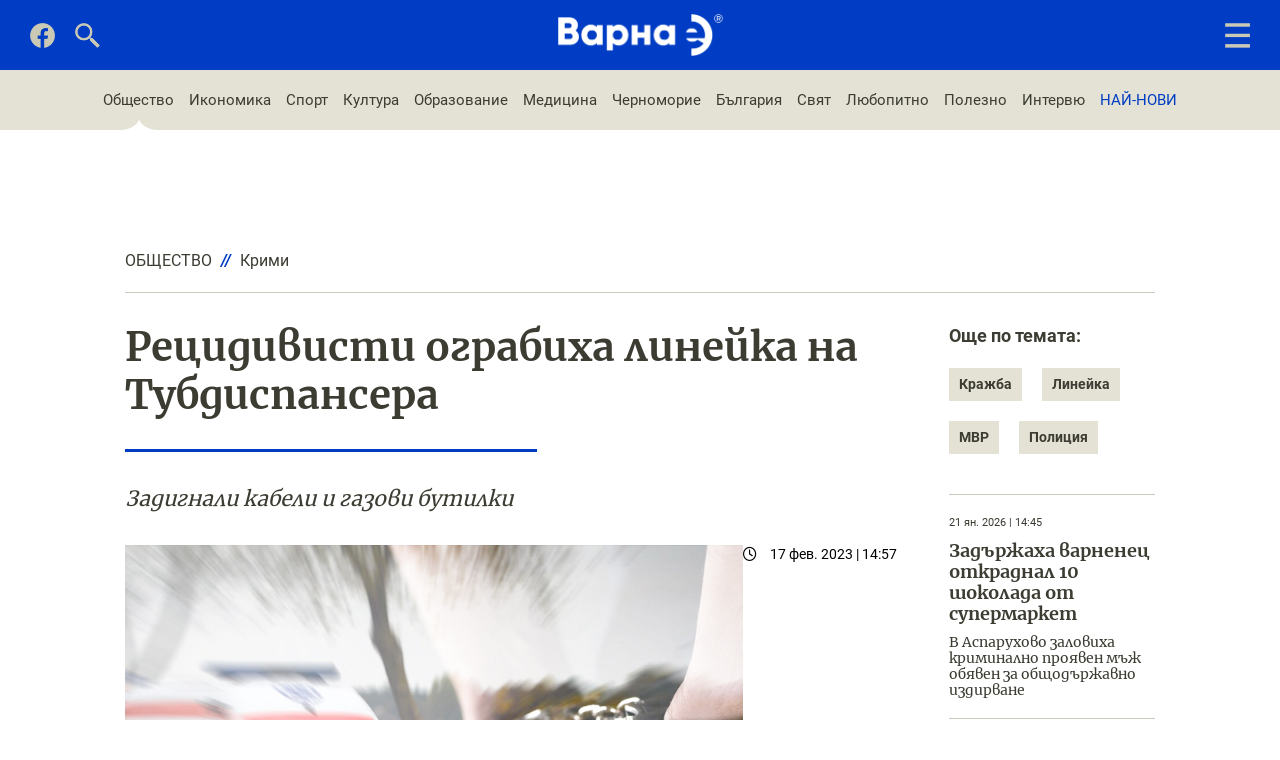

--- FILE ---
content_type: text/html; charset=utf-8
request_url: https://varnae.bg/obshtestvo-krimi/recidivisti-ograbiha-lineika-na-tubdispansera-404
body_size: 7254
content:
<!DOCTYPE html>
<html lang="bg-BG">
    <head>
        <meta name="viewport" content="width=device-width,initial-scale=1">
        <meta name="csrf-param" content="authenticity_token" />
<meta name="csrf-token" content="lpRBNxvcWNDd2l-ctGDkZdEc2NzxRyZtY6qznLNu-SuyWveiJxo_Byy4AAxAjCmya4FQFdp_GcQzxdmWE0-zZg" />
        

        <link rel="stylesheet" href="/assets/application-f349ec908b54c627ab5ce000615d2c40b013a4c5a5677c4e96b73d8adb0cadc6.css" data-turbo-track="reload" />
        <script src="/assets/application-c4aea0822105d2fece23e2011802946d3e629522730d6bc0bd5a5fcd15764904.js" data-turbo-track="reload" defer="defer"></script>

        <title>Рецидивисти ограбиха линейка на Тубдиспансера</title>

	          
<!-- General -->
<meta name="description" content="Задигнали кабели и газови бутилки" />
<meta name="abstract" content="Новините на Варна">
<meta name="distribution" content="global">
<meta name="googlebot" content="code">
<meta name="robots" content="index, follow">
<meta name="revisit-after" content="1 Hours">
<meta name="copyright" content="Варна е / Varnae.bg">
<meta name="author" content="wollow-soft.com">
<meta content="bg" name="language" />
<meta http-equiv="content-language" content="bg" />
<meta content="yes" name="allow-search" />
<meta content="all" name="audience" />
<meta content="global" name="distribution" />
<meta content="index, follow, all" name="robots" />
<meta content="index, follow, all" name="GOOGLEBOT" />

<!-- Dublin Core -->
<meta name="DC.language" CONTENT="bg">
<meta name="DC.title" content="Рецидивисти ограбиха линейка на Тубдиспансера" />
<meta name="DC.subject" content="website" />
<meta name="DC.creator" content="https://wollow-soft.com/" />
<meta name="DC.format" content="text/html" />
<meta name="DC.identifier" content="Варна е / Varnae.bg" />
<meta name="DC.source" content="text/html" />
<meta name="DC.type" content="Text" />
<meta name="DC.rights" content="All rights reserved" />

<!-- Open Graph -->
<meta property="og:title" content="Рецидивисти ограбиха линейка на Тубдиспансера" />
<meta property="og:image" content="https://varnae.bg/uploads/photo/000/000/525/image/watermarked-lineika-prestuplenie.jpg" />
<meta property="og:description" content="Задигнали кабели и газови бутилки" />
<meta property="og:locale" content="bg-BG" />
<meta property="og:url" content="https://varnae.bg/obshtestvo-krimi/recidivisti-ograbiha-lineika-na-tubdispansera-404" />

<!-- Twitter -->   
<meta name="twitter:card" content="summary_large_image" />
<meta name="twitter:app:country" content="BG" />
<meta name="twitter:app:name:iphone" content="Варна е / Varnae.bg" />


<meta property="twitter:title" content="Рецидивисти ограбиха линейка на Тубдиспансера" />
<meta property="twitter:description" content="Задигнали кабели и газови бутилки" />
<meta property="twitter:image" content="https://varnae.bg/uploads/photo/000/000/525/image/watermarked-lineika-prestuplenie.jpg" />




        <script async src="https://securepubads.g.doubleclick.net/tag/js/gpt.js"></script>
	          <link rel="canonical" href="https://varnae.bg/obshtestvo-krimi/recidivisti-ograbiha-lineika-na-tubdispansera-404">


        <script>
            window.googletag = window.googletag || {cmd: []};
            googletag.cmd.push(function() {
                googletag.defineSlot('/22788945769/All7', [[300, 250], [970, 250], [468, 60], [200, 200], [320, 100], [336, 280], [728, 90]], 'div-gpt-ad-1713704854715-0').addService(googletag.pubads());
                googletag.defineSlot('/22788945769/All7', [[300, 250], [970, 250], [468, 60], [200, 200], [320, 100], [336, 280], [728, 90]], 'div-gpt-ad-1714376353032-0').addService(googletag.pubads());
                googletag.defineSlot('/22788945769/All7', [[300, 250], [970, 250], [468, 60], [200, 200], [320, 100], [336, 280], [728, 90]], 'div-gpt-ad-1714376824042-0').addService(googletag.pubads());
                googletag.pubads().enableSingleRequest();
                googletag.enableServices();
            });
        </script>

            <!-- Google Tag Manager 22/11/2022 -->
            <script>(function(w,d,s,l,i){w[l]=w[l]||[];w[l].push({'gtm.start':
            new Date().getTime(),event:'gtm.js'});var f=d.getElementsByTagName(s)[0],
            j=d.createElement(s),dl=l!='dataLayer'?'&l='+l:'';j.async=true;j.src=
            'https://www.googletagmanager.com/gtm.js?id='+i+dl;f.parentNode.insertBefore(j,f);
            })(window,document,'script','dataLayer','GTM-MVG9MBX');</script>
            <!-- End Google Tag Manager -->

        <!-- Favicon -->
        <link rel="icon" href="/assets/favicon-6509dad720b222fc89456d3342a7106a67d500786d6352f67e13304222b502e3.png" type="image/png">

            <!-- Google tag (gtag.js) 22/11/2022 -->
            <script async src="https://www.googletagmanager.com/gtag/js?id=G-SCXRP8KYDJ"></script>
            <script>
            window.dataLayer = window.dataLayer || [];
            function gtag(){dataLayer.push(arguments);}
            gtag('js', new Date());

            gtag('config', 'G-SCXRP8KYDJ');
            </script>
            <!-- End Google tag (gtag.js) -->

            <!-- Google Adsense script 15/02/2023 -->
            <script async src="https://pagead2.googlesyndication.com/pagead/js/adsbygoogle.js?client=ca-pub-7151034579215698"
            crossorigin="anonymous"></script>
            <!-- END Google Adsense script 15/02/2023 -->            
    </head>

    <body data-controller="main ads alerts">
        <div class="alerts__container--outer">
          


        </div>
            <!-- Google Tag Manager (noscript) 22/11/2022 -->
            <noscript><iframe src="https://www.googletagmanager.com/ns.html?id=GTM-MVG9MBX"
            height="0" width="0" style="display:none;visibility:hidden"></iframe></noscript>
            <!-- End Google Tag Manager (noscript) -->
        
            <!-- Full-width Ad Location(1) -->

        <!-- Header -->
        <header>
            <!-- Header nav -->
<div class="header__container--bottom">
    <div class="header__container--bottom-left">
        <div class="header__container--facebook">
            <a href="https://www.facebook.com/Varnae.bg/" target="_blank" rel="noopener" aria-label="Facebook page">
                <img alt="Последвайте ни във фейсбук" src="/assets/facebook-gray-f112ed4c8b4c63e86e4f62369e8977f8237af6637a9690c49b85ef8d4f65236c.png" />
            </a>
        </div>
        
        <div class="header__container--close-search">
            <img class="js-close-search" alt="Затваряне на търсачката" src="/assets/close-385c13cf6626bbf42420cd598d6926e298fcf4896422b9fb757424e82c4a7a32.png" />
        </div>

        <div class="header__container--search">
            <img class="js-show-search" alt="Отваряне на търсачката" src="/assets/search-4798214e041c9c022867fe581efe11ab9fbf390c93074934a3e99b680837778c.png" />
        </div>
    </div>
    
    <div class="header__container--logo">
        <a href="/">
            <img alt="ВАРНА Е" src="/assets/logo-bffe20d2ffd7a9d4a70c2d0886805e93a6a1e37d785564cee5aee0ae657166ff.png" />
        </a>
    </div>

    <div class="search__container ">
        <form class="js-search-form" action="/search" accept-charset="UTF-8" method="get">
            <input value="" name="term" type="text" placeholder="Търсене в сайта..." class="js-search-container" id="search_term">
</form>    </div>

    <div class="header__container--start-search">  
        <img class="js-start-search" alt="Започване на търсене в сайта" src="/assets/search-4798214e041c9c022867fe581efe11ab9fbf390c93074934a3e99b680837778c.png" />
    </div>

    <!-- js-open-mobile-menu showed  js-close-mobile-menu display-none -->
    <div class="mobile-menu__container--icons">
            <img class="js-open-mobile-menu showed" alt="Мобилно меню" src="/assets/hamburger-menu-f26836b14b873485821298c45d9a24efadb845ab6a5d08d70968bd9439560027.png" />

            <img class="js-close-mobile-menu display-none" alt="Затваряне на мобилното меню" src="/assets/close-385c13cf6626bbf42420cd598d6926e298fcf4896422b9fb757424e82c4a7a32.png" />

    </div>

    <div class="mobile-menu__container">
        <div class="mobile-menu--inner">
            <div class="logo__container--big">
            </div>
            <nav class="mobile-menu--navigation">
                <ul>
                        <!-- Single category -->
                        <li class="category--single">
                            <span class="mobile-menu--heading has-subcategories">
                                <a href="/obshtestvo">Общество</a>
                                <img class="js-toggle-dropdown dropdown-arrow white" alt="Отваряне на падащо меню с подкатегории" src="/assets/dropdown-arrow-b1378ccdac726b1a7274f49936fbd1bfda3bcb44ceda3a34da5011bca1777e69.png" />
                                <img class="js-toggle-dropdown dropdown-arrow blue display-none" alt="Затваряне на падащо меню с подкатегории" src="/assets/dropdown-arrow-blue-1176feab23db5836134d806a333943db2588b57421597c52bdf3239da8cfaa3e.png" />
                            </span> 
                            <!-- Subcategory list -->
                            <div class="dropdown">
                                <ul class="subcategory--list">
                                        <li class="subcategory--single">
                                            <a href="/obshtestvo-jivot">Живот</a>
                                        </li>
                                        <li class="subcategory--single">
                                            <a href="/obshtestvo-pari">Пари</a>
                                        </li>
                                        <li class="subcategory--single">
                                            <a href="/obshtestvo-politika">Политика</a>
                                        </li>
                                        <li class="subcategory--single">
                                            <a href="/obshtestvo-krimi">Крими</a>
                                        </li>
                                        <li class="subcategory--single">
                                            <a href="/obshtestvo-rabota">Работа</a>
                                        </li>
                                        <li class="subcategory--single">
                                            <a href="/obshtestvo-blagotvoritelnost">Благотворителност</a>
                                        </li>
                                        <li class="subcategory--single">
                                            <a href="/obshtestvo-laifstail">Лайфстайл</a>
                                        </li>
                                        <li class="subcategory--single">
                                            <a href="/obshtestvo-oblast-varna">Област Варна</a>
                                        </li>
                                        <li class="subcategory--single">
                                            <a href="/obshtestvo-incidenti">Инциденти</a>
                                        </li>
                                </ul>                 
                            </div>         
                        </li>
                        <!-- Single category -->
                        <li class="category--single">
                            <span class="mobile-menu--heading has-subcategories">
                                <a href="/ikonomika">Икономика</a>
                                <img class="js-toggle-dropdown dropdown-arrow white" alt="Отваряне на падащо меню с подкатегории" src="/assets/dropdown-arrow-b1378ccdac726b1a7274f49936fbd1bfda3bcb44ceda3a34da5011bca1777e69.png" />
                                <img class="js-toggle-dropdown dropdown-arrow blue display-none" alt="Затваряне на падащо меню с подкатегории" src="/assets/dropdown-arrow-blue-1176feab23db5836134d806a333943db2588b57421597c52bdf3239da8cfaa3e.png" />
                            </span> 
                            <!-- Subcategory list -->
                            <div class="dropdown">
                                <ul class="subcategory--list">
                                        <li class="subcategory--single">
                                            <a href="/ikonomika-biznes">Бизнес</a>
                                        </li>
                                        <li class="subcategory--single">
                                            <a href="/ikonomika-turizum">Туризъм</a>
                                        </li>
                                        <li class="subcategory--single">
                                            <a href="/ikonomika-transport">Транспорт</a>
                                        </li>
                                        <li class="subcategory--single">
                                            <a href="/ikonomika-imoti">Имоти</a>
                                        </li>
                                        <li class="subcategory--single">
                                            <a href="/ikonomika-it">IT</a>
                                        </li>
                                </ul>                 
                            </div>         
                        </li>
                        <!-- Single category -->
                        <li class="category--single">
                            <span class="mobile-menu--heading has-subcategories">
                                <a href="/sport">Спорт</a>
                                <img class="js-toggle-dropdown dropdown-arrow white" alt="Отваряне на падащо меню с подкатегории" src="/assets/dropdown-arrow-b1378ccdac726b1a7274f49936fbd1bfda3bcb44ceda3a34da5011bca1777e69.png" />
                                <img class="js-toggle-dropdown dropdown-arrow blue display-none" alt="Затваряне на падащо меню с подкатегории" src="/assets/dropdown-arrow-blue-1176feab23db5836134d806a333943db2588b57421597c52bdf3239da8cfaa3e.png" />
                            </span> 
                            <!-- Subcategory list -->
                            <div class="dropdown">
                                <ul class="subcategory--list">
                                        <li class="subcategory--single">
                                            <a href="/sport-futbol">Футбол</a>
                                        </li>
                                        <li class="subcategory--single">
                                            <a href="/sport-basketbol">Баскетбол</a>
                                        </li>
                                        <li class="subcategory--single">
                                            <a href="/sport-boini">Бойни</a>
                                        </li>
                                        <li class="subcategory--single">
                                            <a href="/sport-voden">Воден</a>
                                        </li>
                                        <li class="subcategory--single">
                                            <a href="/sport-voleibol">Волейбол</a>
                                        </li>
                                        <li class="subcategory--single">
                                            <a href="/sport-tenis">Тенис</a>
                                        </li>
                                        <li class="subcategory--single">
                                            <a href="/sport-gimnastika">Гимнастика</a>
                                        </li>
                                        <li class="subcategory--single">
                                            <a href="/sport-plajen">Плажен</a>
                                        </li>
                                        <li class="subcategory--single">
                                            <a href="/sport-drugi">Други</a>
                                        </li>
                                </ul>                 
                            </div>         
                        </li>
                        <!-- Single category -->
                        <li class="category--single">
                            <span class="mobile-menu--heading has-subcategories">
                                <a href="/kultura">Култура</a>
                                <img class="js-toggle-dropdown dropdown-arrow white" alt="Отваряне на падащо меню с подкатегории" src="/assets/dropdown-arrow-b1378ccdac726b1a7274f49936fbd1bfda3bcb44ceda3a34da5011bca1777e69.png" />
                                <img class="js-toggle-dropdown dropdown-arrow blue display-none" alt="Затваряне на падащо меню с подкатегории" src="/assets/dropdown-arrow-blue-1176feab23db5836134d806a333943db2588b57421597c52bdf3239da8cfaa3e.png" />
                            </span> 
                            <!-- Subcategory list -->
                            <div class="dropdown">
                                <ul class="subcategory--list">
                                        <li class="subcategory--single">
                                            <a href="/kultura-art">Арт</a>
                                        </li>
                                        <li class="subcategory--single">
                                            <a href="/kultura-teatur">Театър</a>
                                        </li>
                                        <li class="subcategory--single">
                                            <a href="/kultura-muzika">Музика</a>
                                        </li>
                                        <li class="subcategory--single">
                                            <a href="/kultura-literatura">Литература</a>
                                        </li>
                                        <li class="subcategory--single">
                                            <a href="/kultura-istoriya">История</a>
                                        </li>
                                        <li class="subcategory--single">
                                            <a href="/kultura-zabelejitelnosti">Забележителности</a>
                                        </li>
                                        <li class="subcategory--single">
                                            <a href="/kultura-tradicii">Традиции</a>
                                        </li>
                                        <li class="subcategory--single">
                                            <a href="/kultura-balet">Балет и танц</a>
                                        </li>
                                        <li class="subcategory--single">
                                            <a href="/kultura-kino">Кино</a>
                                        </li>
                                </ul>                 
                            </div>         
                        </li>
                        <!-- Single category -->
                        <li class="category--single">
                            <span class="mobile-menu--heading has-subcategories">
                                <a href="/obrazovanie">Образование</a>
                                <img class="js-toggle-dropdown dropdown-arrow white" alt="Отваряне на падащо меню с подкатегории" src="/assets/dropdown-arrow-b1378ccdac726b1a7274f49936fbd1bfda3bcb44ceda3a34da5011bca1777e69.png" />
                                <img class="js-toggle-dropdown dropdown-arrow blue display-none" alt="Затваряне на падащо меню с подкатегории" src="/assets/dropdown-arrow-blue-1176feab23db5836134d806a333943db2588b57421597c52bdf3239da8cfaa3e.png" />
                            </span> 
                            <!-- Subcategory list -->
                            <div class="dropdown">
                                <ul class="subcategory--list">
                                        <li class="subcategory--single">
                                            <a href="/obrazovanie-universiteti">Университети</a>
                                        </li>
                                        <li class="subcategory--single">
                                            <a href="/obrazovanie-uchilishta">Училища</a>
                                        </li>
                                        <li class="subcategory--single">
                                            <a href="/obrazovanie-detski-gradini">Детски градини</a>
                                        </li>
                                        <li class="subcategory--single">
                                            <a href="/obrazovanie-nauka">Наука</a>
                                        </li>
                                </ul>                 
                            </div>         
                        </li>

                    <li class="no-subcategory">
                        <ul>
                                <li class="category--single">
                                    <span class="mobile-menu--heading">
                                        <a href="/medicina">Медицина</a>
                                    </span>
                                </li>
                                <li class="category--single">
                                    <span class="mobile-menu--heading">
                                        <a href="/chernomorie">Черноморие</a>
                                    </span>
                                </li>
                                <li class="category--single">
                                    <span class="mobile-menu--heading">
                                        <a href="/balgariya">България</a>
                                    </span>
                                </li>
                                <li class="category--single">
                                    <span class="mobile-menu--heading">
                                        <a href="/svqt">Свят</a>
                                    </span>
                                </li>
                                <li class="category--single">
                                    <span class="mobile-menu--heading">
                                        <a href="/lubopitno">Любопитно</a>
                                    </span>
                                </li>
                                <li class="category--single">
                                    <span class="mobile-menu--heading">
                                        <a href="/polezno">Полезно</a>
                                    </span>
                                </li>
                                <li class="category--single">
                                    <span class="mobile-menu--heading">
                                        <a href="/intervu">Интервю</a>
                                    </span>
                                </li>
                            <li class="category--single">
                                <span class="mobile-menu--heading">
                                    <a href="/nai-novi">НАЙ-НОВИ</a>
                                </span>
                            </li>
                        </ul>
                    </li>
                </ul>
            </nav>
        </div>
    </div>
</div>


        </header>

        <!-- Category Menu Container -->
            <div class="category-menu__container">
                <nav>
    <ul>
            <li class="current-page">
                <a href="/obshtestvo">Общество</a>
            </li> 
            <li class="wave-animation">
                <a href="/ikonomika">Икономика</a>
            </li> 
            <li class="wave-animation">
                <a href="/sport">Спорт</a>
            </li> 
            <li class="wave-animation">
                <a href="/kultura">Култура</a>
            </li> 
            <li class="wave-animation">
                <a href="/obrazovanie">Образование</a>
            </li> 
            <li class="wave-animation">
                <a href="/medicina">Медицина</a>
            </li> 
            <li class="wave-animation">
                <a href="/chernomorie">Черноморие</a>
            </li> 
            <li class="wave-animation">
                <a href="/balgariya">България</a>
            </li> 
            <li class="wave-animation">
                <a href="/svqt">Свят</a>
            </li> 
            <li class="wave-animation">
                <a href="/lubopitno">Любопитно</a>
            </li> 
            <li class="wave-animation">
                <a href="/polezno">Полезно</a>
            </li> 
            <li class="wave-animation">
                <a href="/intervu">Интервю</a>
            </li> 
        
        <li class="wave-animation">
            <a href="/nai-novi">НАЙ-НОВИ</a>
        </li>
    </ul>
</nav>
            </div>

        <!-- Full-width Ad Location(2) -->  

        <!-- Main Container -->
        <div class="main__container--outer">
            <div class="main__container">                
                


    <!-- /22788945769/All7 -->
    <div id='div-gpt-ad-1713704854715-0' class="ad__container" style='min-width: 200px; min-height: 60px;'>
      <script>
        googletag.cmd.push(function() { googletag.display('div-gpt-ad-1713704854715-0'); });
      </script>
    </div>


<section>
    <div class="breadcrumb__container--top">
            <a class="breadcrumb--category" href="/obshtestvo">Общество</a>
            <span class="delimiter">//</span>
            <a class="breadcrumb--subcategory" href="/obshtestvo-krimi">Крими</a>
    </div>

    <div class="single-article__container--outer">
        <div class="single-article__container">
            <div class="single-article__container--left">
                <div class="article__heading">
                        <h1>Рецидивисти ограбиха линейка на Тубдиспансера</h1>
                </div>

                <div class="subtitle__container">
                    Задигнали кабели и газови бутилки
                </div>

                <div class="article-content__container--outer">
                    <div class="article-content__container--left-part">
                        <div class="article-image__container">
                            <img class="image--lazy-load not-yet-loaded" alt="Рецидивисти ограбиха линейка на Тубдиспансера" data-src="/uploads/photo/000/000/525/image/medium-lineika-prestuplenie.jpg" src="/assets/no-image-36a99c87f9765d3d76bd26a92eb489b99742009159bc3567d519b2a6ea5278b5.jpg" />
                        </div>                
                    </div>      

                    <div class="article-content__container--right-part">
                        <div>
                            <div class="article-date__container">
                                <i class="fa-regular fa-clock"></i>
                                17 фев. 2023 | 14:57 
                            </div>

                            <div class="article-views__container">
                            </div>
                        </div>
                        

                        <div class="social-links__container">
                            <span>Сподели статията</span>
                            <div class="social--link">
                                <a data-turbo-frame="_top" class="js-fb-share" href="https://varnae.bg/obshtestvo-krimi/recidivisti-ograbiha-lineika-na-tubdispansera-404">
                                    <i class="fa-brands fa-square-facebook"></i>
</a>                            </div>

                            <div class="social--link">
                                <a href="https://varnae.bg/obshtestvo-krimi/recidivisti-ograbiha-lineika-na-tubdispansera-404" target="_blank" rel="noopener" class="js-twitter-share twitter-share-button">
                                    <i class="fa-brands fa-x-twitter"></i>
                                </a>
                            </div>

                            <div class="social--link">
                                <a href="https://varnae.bg/obshtestvo-krimi/recidivisti-ograbiha-lineika-na-tubdispansera-404" class="js-linkedin-share" target="_blank" rel="noopener">
                                    <i class="fa-brands fa-linkedin-in"></i>
                                </a>
                            </div>
                            <div class="social--link">
                                <a href="https://varnae.bg/obshtestvo-krimi/recidivisti-ograbiha-lineika-na-tubdispansera-404" class="js-copy-url">
                                    <i class="fa-solid fa-link"></i>
                                </a>
                                <!-- <span class="tooltip">Копирано!</span> -->
                            </div>
                        </div>
                    </div>  
                </div>
                    
                <div class="article-description__container">

                    <p>Полицаи от Първо РУ във Варна са задържали за срок до денонощие двама рецидивисти, съответно на 20 и 35 години, съобщават от пресцентъра на полицията.</p><p>Според събраните до момента доказателства, двамата са извършили кражба на кабели от ел. инсталация и две газови бутилки от линейка на Тубдиспансера.</p><p>По случая е образуваното досъдебно производство и предстои повдигане на обвинение, съобщават още от пресцентъра на варненската полиция.</p><p>&nbsp;</p>
                </div>

                <span class="signature__container">
                    <span class="signature__container--border"></span>
                    2023 &#169; Варна е
                    <span></span>
                </span>
             
                <div class="tag__container">
                    <span>Още по темата:</span>
                        <a href="/tag/krajba-954">Кражба</a>
                        <a href="/tag/lineika-738">Линейка</a>
                        <a href="/tag/mvr-88">МВР</a>
                        <a href="/tag/policiya-375">Полиция</a>
                </div>

                <turbo-frame loading="lazy" id="related_category_articles_404" src="/articles/related_category_articles?article_id=404&amp;category_id=98&amp;exclude_ids%5B%5D=404&amp;exclude_ids%5B%5D=7101&amp;offset=0"></turbo-frame>
            </div>           

            <div class="single-article__container--right-container">
                <div class="tag__container">
                    <span>Още по темата:</span>
                        <a data-turbo-frame="_top" href="/tag/krajba-954">Кражба</a>
                        <a data-turbo-frame="_top" href="/tag/lineika-738">Линейка</a>
                        <a data-turbo-frame="_top" href="/tag/mvr-88">МВР</a>
                        <a data-turbo-frame="_top" href="/tag/policiya-375">Полиция</a>
                </div>

                <turbo-frame loading="lazy" id="related_tag_articles_404" src="/articles/related_tag_articles?category_slug=obshtestvo-krimi&amp;id=404"></turbo-frame>

            </div>
        </div>
    </div>
</section>  

    <div id='div-gpt-ad-1714376353032-0' class="ad__container" style='min-width: 200px; min-height: 60px;'>
      <script>
        googletag.cmd.push(function() { googletag.display('div-gpt-ad-1714376353032-0'); });
      </script>
    </div>




<turbo-frame loading="lazy" id="accents" src="/articles/accents?exclude_id=404"></turbo-frame>

    <section>
    <div class="breadcrumb__container--top">
            <a class="breadcrumb--category" href="/obshtestvo">Общество</a>
            <span class="delimiter">//</span>
            <a class="breadcrumb--subcategory" href="/obshtestvo-krimi">Крими</a>
    </div>

    <div class="single-article__container--outer">
        <div class="single-article__container">
            <div class="single-article__container--left">
                <div class="article__heading">
                        <h2>Задържаха варненец откраднал 10 шоколада от супермаркет</h2>
                </div>

                <div class="subtitle__container">
                    В Аспарухово заловиха криминално проявен мъж обявен за общодържавно издирване
                </div>

                <div class="article-content__container--outer">
                    <div class="article-content__container--left-part">
                        <div class="article-image__container">
                            <img class="image--lazy-load not-yet-loaded" alt="Задържаха варненец откраднал 10 шоколада от супермаркет" data-src="/uploads/photo/000/000/850/image/medium-krajba-shokolad.jpg" src="/assets/no-image-36a99c87f9765d3d76bd26a92eb489b99742009159bc3567d519b2a6ea5278b5.jpg" />
                        </div>                
                    </div>      

                    <div class="article-content__container--right-part">
                        <div>
                            <div class="article-date__container">
                                <i class="fa-regular fa-clock"></i>
                                21 ян. 2026 | 14:45 
                            </div>

                            <div class="article-views__container">
                            </div>
                        </div>
                        

                        <div class="social-links__container">
                            <span>Сподели статията</span>
                            <div class="social--link">
                                <a data-turbo-frame="_top" class="js-fb-share" href="https://varnae.bg/obshtestvo-krimi/zadurjaha-varnenec-otkradnal-10-shokolada-ot-supermarket-7101">
                                    <i class="fa-brands fa-square-facebook"></i>
</a>                            </div>

                            <div class="social--link">
                                <a href="https://varnae.bg/obshtestvo-krimi/zadurjaha-varnenec-otkradnal-10-shokolada-ot-supermarket-7101" target="_blank" rel="noopener" class="js-twitter-share twitter-share-button">
                                    <i class="fa-brands fa-x-twitter"></i>
                                </a>
                            </div>

                            <div class="social--link">
                                <a href="https://varnae.bg/obshtestvo-krimi/zadurjaha-varnenec-otkradnal-10-shokolada-ot-supermarket-7101" class="js-linkedin-share" target="_blank" rel="noopener">
                                    <i class="fa-brands fa-linkedin-in"></i>
                                </a>
                            </div>
                            <div class="social--link">
                                <a href="https://varnae.bg/obshtestvo-krimi/zadurjaha-varnenec-otkradnal-10-shokolada-ot-supermarket-7101" class="js-copy-url">
                                    <i class="fa-solid fa-link"></i>
                                </a>
                                <!-- <span class="tooltip">Копирано!</span> -->
                            </div>
                        </div>
                    </div>  
                </div>
                    
                <div class="article-description__container">

                    <p>Мъж извършил <strong>кражба от супермаркет</strong>, осъмнал в полицейския арест на Второ РУ. 25&ndash;годишен варненец, е <strong>отмъкнал 10 шоколада</strong>. Вещите обект на престъпление са издирени и приложени към образуваното бързо производства.</p><p>При извършена полицейска проверка, на адрес в кв. Аспарухово, полицаите от Четвърто РУ заловили <strong>38- годишен варненец, криминално проявен и с влязла в сила присъда &bdquo;лишаване от свобода&ldquo;</strong>. Направената инспекция от служителите на реда, установила, че в обявения за общодържавно издирване мъж, са открити <strong>метамфетамин, коноп и вейп устройство</strong>, потвърдено с експертна справка. Срещу нарушителя е образувано бързо производство.</p>
                </div>

                <span class="signature__container">
                    <span class="signature__container--border"></span>
                    2026 &#169; Варна е
                    <span>/ снимката е илюстративна</span>
                </span>
             
                <div class="tag__container">
                    <span>Още по темата:</span>
                        <a href="/tag/mvr-88">МВР</a>
                        <a href="/tag/varna-653">Варна</a>
                        <a href="/tag/asparuhovo-262">Аспарухово</a>
                        <a href="/tag/krajba-954">Кражба</a>
                        <a href="/tag/shokolad-1625">Шоколад</a>
                        <a href="/tag/izdirvane-810">Издирване</a>
                </div>

                <turbo-frame loading="lazy" id="related_category_articles_7101" src="/articles/related_category_articles?article_id=7101&amp;category_id=98&amp;exclude_ids%5B%5D=404&amp;exclude_ids%5B%5D=7101&amp;offset=1"></turbo-frame>
            </div>           

            <div class="single-article__container--right-container">
                <div class="tag__container">
                    <span>Още по темата:</span>
                        <a data-turbo-frame="_top" href="/tag/mvr-88">МВР</a>
                        <a data-turbo-frame="_top" href="/tag/varna-653">Варна</a>
                        <a data-turbo-frame="_top" href="/tag/asparuhovo-262">Аспарухово</a>
                        <a data-turbo-frame="_top" href="/tag/krajba-954">Кражба</a>
                        <a data-turbo-frame="_top" href="/tag/shokolad-1625">Шоколад</a>
                        <a data-turbo-frame="_top" href="/tag/izdirvane-810">Издирване</a>
                </div>

                <turbo-frame loading="lazy" id="related_tag_articles_7101" src="/articles/related_tag_articles?category_slug=obshtestvo-krimi&amp;id=7101"></turbo-frame>

            </div>
        </div>
    </div>
</section>  

    <div id='div-gpt-ad-1714376824042-0' class="ad__container" style='min-width: 200px; min-height: 60px;'>
      <script>
        googletag.cmd.push(function() { googletag.display('div-gpt-ad-1714376824042-0'); });
      </script>
    </div>




<turbo-frame loading="lazy" id="interesting_articles" src="/articles/interesting?exclude_id=404"></turbo-frame>




            </div>
        </div>

        <!-- Full-width Ad Location(3) -->

        <!-- Footer -->
            <footer>
                <div class="footer__container--top">
    <div class="button--scroll-top js-scroll-top">
    </div>

    <div class="footer__container--logo">
        <a href="/">
            <img alt="ВАРНА Е" src="/assets/logo-blue-de54415b9ad9d5debac8342eb732568da8c4dbf2add946fa2c1130354ef5881b.png" />
        </a>
    </div>

    <div class="footer__container--contacts">
        <p>Връзка с нас</p>
        <ul>
            <li>
                <a href="/kontakti">Контакти</a>
            </li>
          
            <li>
                <a href="/reklama">Реклама</a>
            </li>  
             
            <li>
                <a href="https://www.facebook.com/Varnae.bg/" target="_blank" rel="noopener" aria-label="Facebook page">Последвайте ни</a>
            </li>
        </ul>
    </div>

    <div class="footer__container--information">
        <p>Информация</p>
        <ul>
            <li>
                <a href="/za-nas">За нас</a>
            </li>
            <li>
                <a class="display-none" href="/kontakti">Реклама</a>
            </li>
            <li>
                <a href="/poveritelnost">Поверителност</a>
            </li>
            <li>
                <a href="/usloviya">Общи условия</a>
            </li>
            <li>
                <a href="/biskvitki">Бисквитки</a>
            </li>
        </ul>
    </div>

    <div class="footer__container--categories">
        <p>Категории</p>
        <ul>
                <li>
                    <a href="/obshtestvo">Общество</a>
                </li>
                <li>
                    <a href="/ikonomika">Икономика</a>
                </li>
                <li>
                    <a href="/sport">Спорт</a>
                </li>
                <li>
                    <a href="/kultura">Култура</a>
                </li>
                <li>
                    <a href="/obrazovanie">Образование</a>
                </li>
                <li>
                    <a href="/medicina">Медицина</a>
                </li>
                <li>
                    <a href="/chernomorie">Черноморие</a>
                </li>
                <li>
                    <a href="/balgariya">България</a>
                </li>
                <li>
                    <a href="/svqt">Свят</a>
                </li>
                <li>
                    <a href="/lubopitno">Любопитно</a>
                </li>
                <li>
                    <a href="/polezno">Полезно</a>
                </li>
                <li>
                    <a href="/intervu">Интервю</a>
                </li>
        </ul>
    </div>    
</div>

<div class="footer__container--bottom">
    <div class="footer__container--waves">
        <div class="wave__container--single"></div>
    </div>

    <div class="footer__text--copyright">
        ВАРНА Е &reg; 2026 <span>Всички права запазени. ISSN 2815-4533</span>
    </div>
    <div class="footer__text--author">
        <a href="https://wollow-soft.com/bg-BG/Services" target="_blank" rel="noopener" title="Изработка на уебсайт и софтуер">Изработка на софтуер</a>
    </div>
</div>

            </footer>
    </body>
</html>


--- FILE ---
content_type: text/html; charset=utf-8
request_url: https://varnae.bg/articles/related_tag_articles?category_slug=obshtestvo-krimi&id=404
body_size: 811
content:
<turbo-frame id="related_tag_articles_404">

<div class="related-articles__container">
        <div class="single-related-article__container">
            <div class="date__container">
                21 ян. 2026 | 14:45 
            </div>
            <div class="title__container">
                <a data-turbo-frame="_top" href="/obshtestvo-krimi/zadurjaha-varnenec-otkradnal-10-shokolada-ot-supermarket-7101">Задържаха варненец откраднал 10 шоколада от супермаркет</a> 
            </div>
            <div class="subtitle__container">
                В Аспарухово заловиха криминално проявен мъж обявен за общодържавно издирване
            </div>
        </div>                                
        <div class="single-related-article__container">
            <div class="date__container">
                29 дек. 2025 | 15:59 
            </div>
            <div class="title__container">
                <a data-turbo-frame="_top" href="/obshtestvo-krimi/varnenski-kriminalisti-razkriha-izvurshitelite-na-4-krajbi-6963">Варненски криминалисти разкриха извършителите на 4 кражби</a> 
            </div>
            <div class="subtitle__container">
                Престъпленията са извършени в почивните дни около Коледа
            </div>
        </div>                                
        <div class="single-related-article__container">
            <div class="date__container">
                29 дек. 2025 | 15:53 
            </div>
            <div class="title__container">
                <a data-turbo-frame="_top" href="/obshtestvo-krimi/v-praznichnite-dni-7-shofyori-narushiteli-sa-zadurjani-ot-policiyata-vuv-varnensko-6962">В празничните дни: 7 шофьори-нарушители са задържани от полицията във Варненско</a> 
            </div>
            <div class="subtitle__container">
                Четирима седнали зад волана след употреба на алкохол
            </div>
        </div>                                
        <div class="single-related-article__container">
            <div class="date__container">
                21 дек. 2025 | 20:17 
            </div>
            <div class="title__container">
                <a data-turbo-frame="_top" href="/obshtestvo-krimi/zadurjaha-varnenec-za-sistemni-zablujdeniya-za-radioaktivno-zamursyavane-6922">Задържаха варненец за системни заблуждения за радиоактивно замърсяване</a> 
            </div>
            <div class="subtitle__container">
                В продължение на три месеца 49-годишният мъж е излъчвал съобщение, което имитира оповестяване от националната система за ранно предупреждение за опасност 
            </div>
        </div>                                
</div>
                    
</turbo-frame>

--- FILE ---
content_type: text/html; charset=utf-8
request_url: https://www.google.com/recaptcha/api2/aframe
body_size: 267
content:
<!DOCTYPE HTML><html><head><meta http-equiv="content-type" content="text/html; charset=UTF-8"></head><body><script nonce="DlruFEy3y5T55wWei_KCqw">/** Anti-fraud and anti-abuse applications only. See google.com/recaptcha */ try{var clients={'sodar':'https://pagead2.googlesyndication.com/pagead/sodar?'};window.addEventListener("message",function(a){try{if(a.source===window.parent){var b=JSON.parse(a.data);var c=clients[b['id']];if(c){var d=document.createElement('img');d.src=c+b['params']+'&rc='+(localStorage.getItem("rc::a")?sessionStorage.getItem("rc::b"):"");window.document.body.appendChild(d);sessionStorage.setItem("rc::e",parseInt(sessionStorage.getItem("rc::e")||0)+1);localStorage.setItem("rc::h",'1769183649476');}}}catch(b){}});window.parent.postMessage("_grecaptcha_ready", "*");}catch(b){}</script></body></html>